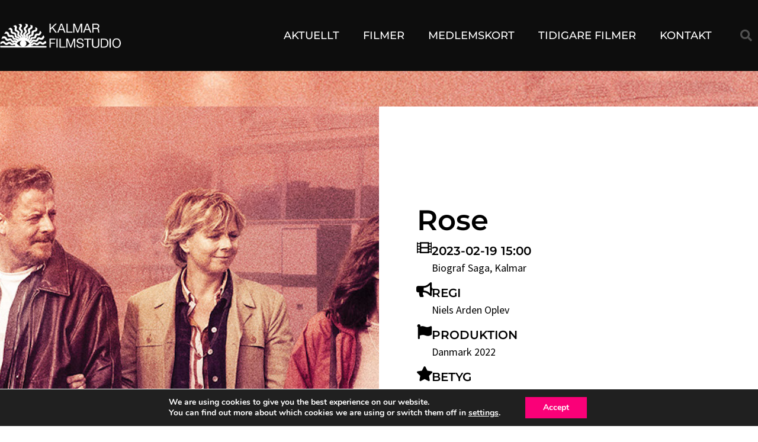

--- FILE ---
content_type: text/css
request_url: https://kalmarfilmstudio.se/wp-content/uploads/elementor/css/post-5105.css?ver=1769693956
body_size: 1243
content:
.elementor-5105 .elementor-element.elementor-element-5015589b > .elementor-container > .elementor-column > .elementor-widget-wrap{align-content:center;align-items:center;}.elementor-5105 .elementor-element.elementor-element-5015589b:not(.elementor-motion-effects-element-type-background), .elementor-5105 .elementor-element.elementor-element-5015589b > .elementor-motion-effects-container > .elementor-motion-effects-layer{background-color:#ffffff;background-size:cover;}.elementor-5105 .elementor-element.elementor-element-5015589b > .elementor-background-overlay{background-image:url("https://kalmarfilmstudio.se/wp-content/uploads/2019/05/y_lines.png");background-repeat:repeat;opacity:0.6;transition:background 0.3s, border-radius 0.3s, opacity 0.3s;}.elementor-5105 .elementor-element.elementor-element-5015589b > .elementor-container{max-width:1400px;}.elementor-5105 .elementor-element.elementor-element-5015589b{transition:background 0.3s, border 0.3s, border-radius 0.3s, box-shadow 0.3s;margin-top:0px;margin-bottom:0px;padding:60px 0px 100px 0px;}.elementor-bc-flex-widget .elementor-5105 .elementor-element.elementor-element-37e7208c.elementor-column .elementor-widget-wrap{align-items:flex-start;}.elementor-5105 .elementor-element.elementor-element-37e7208c.elementor-column.elementor-element[data-element_type="column"] > .elementor-widget-wrap.elementor-element-populated{align-content:flex-start;align-items:flex-start;}.elementor-5105 .elementor-element.elementor-element-37e7208c > .elementor-widget-wrap > .elementor-widget:not(.elementor-widget__width-auto):not(.elementor-widget__width-initial):not(:last-child):not(.elementor-absolute){margin-block-end:0px;}.elementor-5105 .elementor-element.elementor-element-37e7208c > .elementor-element-populated{margin:0px 0px 0px 0px;--e-column-margin-right:0px;--e-column-margin-left:0px;padding:0px 0px 0px 0px;}.elementor-widget-theme-post-featured-image .widget-image-caption{color:var( --e-global-color-text );font-family:var( --e-global-typography-text-font-family ), Montserrat, Sans-serif;font-weight:var( --e-global-typography-text-font-weight );}.elementor-5105 .elementor-element.elementor-element-48562ca > .elementor-widget-container{margin:0px 0px 0px 0px;padding:0px 0px 0px 0px;}.elementor-5105 .elementor-element.elementor-element-48562ca img{height:100vh;object-fit:cover;object-position:center center;}.elementor-5105 .elementor-element.elementor-element-7a8b25fa:not(.elementor-motion-effects-element-type-background) > .elementor-widget-wrap, .elementor-5105 .elementor-element.elementor-element-7a8b25fa > .elementor-widget-wrap > .elementor-motion-effects-container > .elementor-motion-effects-layer{background-color:#FFFFFF;}.elementor-5105 .elementor-element.elementor-element-7a8b25fa > .elementor-widget-wrap > .elementor-widget:not(.elementor-widget__width-auto):not(.elementor-widget__width-initial):not(:last-child):not(.elementor-absolute){margin-block-end:0px;}.elementor-5105 .elementor-element.elementor-element-7a8b25fa > .elementor-element-populated, .elementor-5105 .elementor-element.elementor-element-7a8b25fa > .elementor-element-populated > .elementor-background-overlay, .elementor-5105 .elementor-element.elementor-element-7a8b25fa > .elementor-background-slideshow{border-radius:0px 0px 0px 0px;}.elementor-5105 .elementor-element.elementor-element-7a8b25fa > .elementor-element-populated{transition:background 0.3s, border 0.3s, border-radius 0.3s, box-shadow 0.3s;margin:0px 0px 0px 0px;--e-column-margin-right:0px;--e-column-margin-left:0px;padding:10% 10% 10% 10%;}.elementor-5105 .elementor-element.elementor-element-7a8b25fa > .elementor-element-populated > .elementor-background-overlay{transition:background 0.3s, border-radius 0.3s, opacity 0.3s;}.elementor-widget-heading .elementor-heading-title{font-family:var( --e-global-typography-primary-font-family ), Montserrat, Sans-serif;font-weight:var( --e-global-typography-primary-font-weight );color:var( --e-global-color-primary );}.elementor-5105 .elementor-element.elementor-element-527eb3f3 > .elementor-widget-container{margin:0px 0px 0px 0px;padding:0px 0px 0px 0px;}.elementor-5105 .elementor-element.elementor-element-527eb3f3{text-align:start;}.elementor-5105 .elementor-element.elementor-element-527eb3f3 .elementor-heading-title{font-size:48px;font-weight:600;color:#000000;}.elementor-widget-icon-box.elementor-view-stacked .elementor-icon{background-color:var( --e-global-color-primary );}.elementor-widget-icon-box.elementor-view-framed .elementor-icon, .elementor-widget-icon-box.elementor-view-default .elementor-icon{fill:var( --e-global-color-primary );color:var( --e-global-color-primary );border-color:var( --e-global-color-primary );}.elementor-widget-icon-box .elementor-icon-box-title, .elementor-widget-icon-box .elementor-icon-box-title a{font-family:var( --e-global-typography-primary-font-family ), Montserrat, Sans-serif;font-weight:var( --e-global-typography-primary-font-weight );}.elementor-widget-icon-box .elementor-icon-box-title{color:var( --e-global-color-primary );}.elementor-widget-icon-box:has(:hover) .elementor-icon-box-title,
					 .elementor-widget-icon-box:has(:focus) .elementor-icon-box-title{color:var( --e-global-color-primary );}.elementor-widget-icon-box .elementor-icon-box-description{font-family:var( --e-global-typography-text-font-family ), Montserrat, Sans-serif;font-weight:var( --e-global-typography-text-font-weight );color:var( --e-global-color-text );}.elementor-5105 .elementor-element.elementor-element-41a608ae > .elementor-widget-container{margin:10px 0px 0px 0px;padding:0px 0px 0px 0px;}.elementor-5105 .elementor-element.elementor-element-41a608ae .elementor-icon-box-wrapper{align-items:start;text-align:start;gap:15px;}.elementor-5105 .elementor-element.elementor-element-41a608ae .elementor-icon-box-title{margin-block-end:5px;color:var( --e-global-color-text );}.elementor-5105 .elementor-element.elementor-element-41a608ae.elementor-view-stacked .elementor-icon{background-color:#000000;}.elementor-5105 .elementor-element.elementor-element-41a608ae.elementor-view-framed .elementor-icon, .elementor-5105 .elementor-element.elementor-element-41a608ae.elementor-view-default .elementor-icon{fill:#000000;color:#000000;border-color:#000000;}.elementor-5105 .elementor-element.elementor-element-41a608ae .elementor-icon{font-size:25px;}.elementor-5105 .elementor-element.elementor-element-41a608ae .elementor-icon-box-title, .elementor-5105 .elementor-element.elementor-element-41a608ae .elementor-icon-box-title a{font-size:20px;font-weight:600;text-transform:uppercase;line-height:1em;}.elementor-5105 .elementor-element.elementor-element-41a608ae .elementor-icon-box-description{font-size:18px;font-weight:normal;line-height:1.6em;color:var( --e-global-color-text );}.elementor-5105 .elementor-element.elementor-element-7ca2bd2f > .elementor-widget-container{margin:10px 0px 0px 0px;padding:0px 0px 0px 0px;}.elementor-5105 .elementor-element.elementor-element-7ca2bd2f .elementor-icon-box-wrapper{align-items:start;text-align:start;gap:15px;}.elementor-5105 .elementor-element.elementor-element-7ca2bd2f .elementor-icon-box-title{margin-block-end:5px;color:var( --e-global-color-text );}.elementor-5105 .elementor-element.elementor-element-7ca2bd2f.elementor-view-stacked .elementor-icon{background-color:#000000;}.elementor-5105 .elementor-element.elementor-element-7ca2bd2f.elementor-view-framed .elementor-icon, .elementor-5105 .elementor-element.elementor-element-7ca2bd2f.elementor-view-default .elementor-icon{fill:#000000;color:#000000;border-color:#000000;}.elementor-5105 .elementor-element.elementor-element-7ca2bd2f .elementor-icon{font-size:25px;}.elementor-5105 .elementor-element.elementor-element-7ca2bd2f .elementor-icon-box-title, .elementor-5105 .elementor-element.elementor-element-7ca2bd2f .elementor-icon-box-title a{font-size:20px;font-weight:600;text-transform:uppercase;line-height:1em;}.elementor-5105 .elementor-element.elementor-element-7ca2bd2f .elementor-icon-box-description{font-size:18px;font-weight:normal;line-height:1.6em;color:var( --e-global-color-text );}.elementor-5105 .elementor-element.elementor-element-57a2ebf > .elementor-widget-container{margin:10px 0px 0px 0px;padding:0px 0px 0px 0px;}.elementor-5105 .elementor-element.elementor-element-57a2ebf .elementor-icon-box-wrapper{align-items:start;text-align:start;gap:15px;}.elementor-5105 .elementor-element.elementor-element-57a2ebf .elementor-icon-box-title{margin-block-end:5px;color:var( --e-global-color-text );}.elementor-5105 .elementor-element.elementor-element-57a2ebf.elementor-view-stacked .elementor-icon{background-color:#000000;}.elementor-5105 .elementor-element.elementor-element-57a2ebf.elementor-view-framed .elementor-icon, .elementor-5105 .elementor-element.elementor-element-57a2ebf.elementor-view-default .elementor-icon{fill:#000000;color:#000000;border-color:#000000;}.elementor-5105 .elementor-element.elementor-element-57a2ebf .elementor-icon{font-size:25px;}.elementor-5105 .elementor-element.elementor-element-57a2ebf .elementor-icon-box-title, .elementor-5105 .elementor-element.elementor-element-57a2ebf .elementor-icon-box-title a{font-size:20px;font-weight:600;text-transform:uppercase;line-height:1em;}.elementor-5105 .elementor-element.elementor-element-57a2ebf .elementor-icon-box-description{font-size:18px;font-weight:normal;line-height:1.6em;color:var( --e-global-color-text );}.elementor-5105 .elementor-element.elementor-element-26c305be > .elementor-widget-container{margin:10px 0px 0px 0px;padding:0px 0px 0px 0px;}.elementor-5105 .elementor-element.elementor-element-26c305be .elementor-icon-box-wrapper{align-items:start;text-align:start;gap:15px;}.elementor-5105 .elementor-element.elementor-element-26c305be .elementor-icon-box-title{margin-block-end:5px;color:var( --e-global-color-text );}.elementor-5105 .elementor-element.elementor-element-26c305be.elementor-view-stacked .elementor-icon{background-color:#000000;}.elementor-5105 .elementor-element.elementor-element-26c305be.elementor-view-framed .elementor-icon, .elementor-5105 .elementor-element.elementor-element-26c305be.elementor-view-default .elementor-icon{fill:#000000;color:#000000;border-color:#000000;}.elementor-5105 .elementor-element.elementor-element-26c305be .elementor-icon{font-size:25px;}.elementor-5105 .elementor-element.elementor-element-26c305be .elementor-icon-box-title, .elementor-5105 .elementor-element.elementor-element-26c305be .elementor-icon-box-title a{font-size:20px;font-weight:600;text-transform:uppercase;line-height:1em;}.elementor-5105 .elementor-element.elementor-element-26c305be .elementor-icon-box-description{font-size:18px;font-weight:normal;line-height:1.6em;color:var( --e-global-color-text );}.elementor-widget-button .elementor-button{background-color:var( --e-global-color-accent );font-family:var( --e-global-typography-accent-font-family ), Montserrat, Sans-serif;font-weight:var( --e-global-typography-accent-font-weight );}.elementor-5105 .elementor-element.elementor-element-53db2f25 .elementor-button{background-color:#000000;font-size:18px;font-weight:bold;border-radius:0px 0px 0px 0px;}.elementor-5105 .elementor-element.elementor-element-53db2f25 .elementor-button:hover, .elementor-5105 .elementor-element.elementor-element-53db2f25 .elementor-button:focus{background-color:var( --e-global-color-accent );}.elementor-5105 .elementor-element.elementor-element-53db2f25 > .elementor-widget-container{margin:10px 0px 0px 0px;padding:0px 0px 0px 0px;}@media(max-width:1024px) and (min-width:768px){.elementor-5105 .elementor-element.elementor-element-37e7208c{width:100%;}.elementor-5105 .elementor-element.elementor-element-7a8b25fa{width:100%;}}@media(max-width:1024px){.elementor-5105 .elementor-element.elementor-element-5015589b{padding:40px 25px 100px 25px;}.elementor-5105 .elementor-element.elementor-element-37e7208c > .elementor-widget-wrap > .elementor-widget:not(.elementor-widget__width-auto):not(.elementor-widget__width-initial):not(:last-child):not(.elementor-absolute){margin-block-end:0px;}.elementor-5105 .elementor-element.elementor-element-37e7208c > .elementor-element-populated{margin:0px 0px 0px 0px;--e-column-margin-right:0px;--e-column-margin-left:0px;padding:0px 0px 0px 0px;}.elementor-5105 .elementor-element.elementor-element-48562ca > .elementor-widget-container{margin:0px 0px 0px 0px;padding:0px 0px 0px 0px;}.elementor-5105 .elementor-element.elementor-element-48562ca img{width:100%;max-width:100vw;height:280px;}.elementor-5105 .elementor-element.elementor-element-7a8b25fa > .elementor-widget-wrap > .elementor-widget:not(.elementor-widget__width-auto):not(.elementor-widget__width-initial):not(:last-child):not(.elementor-absolute){margin-block-end:0px;}.elementor-5105 .elementor-element.elementor-element-7a8b25fa > .elementor-element-populated{margin:0px 0px 0px 0px;--e-column-margin-right:0px;--e-column-margin-left:0px;padding:20px 20px 20px 20px;}.elementor-5105 .elementor-element.elementor-element-527eb3f3 .elementor-heading-title{font-size:40px;}.elementor-5105 .elementor-element.elementor-element-41a608ae > .elementor-widget-container{padding:15px 0px 0px 0px;}.elementor-5105 .elementor-element.elementor-element-7ca2bd2f > .elementor-widget-container{padding:15px 0px 0px 0px;}.elementor-5105 .elementor-element.elementor-element-57a2ebf > .elementor-widget-container{padding:15px 0px 0px 0px;}.elementor-5105 .elementor-element.elementor-element-26c305be > .elementor-widget-container{padding:15px 0px 0px 0px;}}@media(max-width:767px){.elementor-5105 .elementor-element.elementor-element-5015589b{padding:40px 20px 40px 20px;}.elementor-5105 .elementor-element.elementor-element-37e7208c > .elementor-element-populated{margin:0px 0px 0px 0px;--e-column-margin-right:0px;--e-column-margin-left:0px;padding:0px 0px 0px 0px;}.elementor-5105 .elementor-element.elementor-element-48562ca > .elementor-widget-container{border-radius:1px 1px 1px 1px;}.elementor-5105 .elementor-element.elementor-element-48562ca img{width:100%;max-width:100%;height:240px;}.elementor-5105 .elementor-element.elementor-element-7a8b25fa > .elementor-element-populated{margin:0px 0px 0px 0px;--e-column-margin-right:0px;--e-column-margin-left:0px;padding:20px 20px 20px 20px;}.elementor-5105 .elementor-element.elementor-element-527eb3f3 .elementor-heading-title{font-size:35px;}.elementor-5105 .elementor-element.elementor-element-41a608ae > .elementor-widget-container{padding:15px 0px 0px 0px;}.elementor-5105 .elementor-element.elementor-element-7ca2bd2f > .elementor-widget-container{padding:15px 0px 0px 0px;}.elementor-5105 .elementor-element.elementor-element-57a2ebf > .elementor-widget-container{padding:15px 0px 0px 0px;}.elementor-5105 .elementor-element.elementor-element-26c305be > .elementor-widget-container{padding:15px 0px 0px 0px;}}

--- FILE ---
content_type: text/css
request_url: https://kalmarfilmstudio.se/wp-content/uploads/elementor/css/post-5258.css?ver=1569875801
body_size: 275
content:
.elementor-5258 .elementor-element.elementor-element-6c0ac2e{margin-top:0px;margin-bottom:0px;padding:0px 0px 20px 0px;}.elementor-5258 .elementor-element.elementor-element-79b5f48e > .elementor-element-populated{transition:background 0.3s, border 0.3s, border-radius 0.3s, box-shadow 0.3s;margin:0px 0px 0px 0px;--e-column-margin-right:0px;--e-column-margin-left:0px;padding:0px 0px 0px 0px;}.elementor-5258 .elementor-element.elementor-element-79b5f48e > .elementor-element-populated > .elementor-background-overlay{transition:background 0.3s, border-radius 0.3s, opacity 0.3s;}.elementor-widget-image .widget-image-caption{color:var( --e-global-color-text );font-family:var( --e-global-typography-text-font-family ), Montserrat, Sans-serif;font-weight:var( --e-global-typography-text-font-weight );}.elementor-5258 .elementor-element.elementor-element-1975bdf8{--spacer-size:20px;}.elementor-widget-heading .elementor-heading-title{font-family:var( --e-global-typography-primary-font-family ), Montserrat, Sans-serif;font-weight:var( --e-global-typography-primary-font-weight );color:var( --e-global-color-primary );}.elementor-5258 .elementor-element.elementor-element-254ccc41 > .elementor-widget-container{margin:0px 0px 0px 0px;padding:0px 20px 0px 20px;}.elementor-5258 .elementor-element.elementor-element-254ccc41{text-align:center;}.elementor-5258 .elementor-element.elementor-element-254ccc41 .elementor-heading-title{line-height:1.4em;color:#000000;}.elementor-widget-text-editor{font-family:var( --e-global-typography-text-font-family ), Montserrat, Sans-serif;font-weight:var( --e-global-typography-text-font-weight );color:var( --e-global-color-text );}.elementor-widget-text-editor.elementor-drop-cap-view-stacked .elementor-drop-cap{background-color:var( --e-global-color-primary );}.elementor-widget-text-editor.elementor-drop-cap-view-framed .elementor-drop-cap, .elementor-widget-text-editor.elementor-drop-cap-view-default .elementor-drop-cap{color:var( --e-global-color-primary );border-color:var( --e-global-color-primary );}.elementor-5258 .elementor-element.elementor-element-45f273a > .elementor-widget-container{padding:0px 20px 0px 20px;}.elementor-5258 .elementor-element.elementor-element-45f273a{text-align:start;}.elementor-5258 .elementor-element.elementor-element-9b9071b > .elementor-widget-container{margin:0px 0px 0px 0px;padding:0px 0px 0px 0px;}.elementor-5258 .elementor-element.elementor-element-9b9071b{font-size:16px;color:#000000;}.elementor-5258 .elementor-element.elementor-element-3d97ab2 > .elementor-widget-container{margin:0px 0px 0px 0px;padding:0px 0px 0px 0px;}.elementor-5258 .elementor-element.elementor-element-3d97ab2 .elementor-heading-title{font-weight:bold;color:#61b6d6;}

--- FILE ---
content_type: text/css
request_url: https://kalmarfilmstudio.se/wp-content/uploads/elementor/css/post-6258.css?ver=1629459046
body_size: 550
content:
.elementor-6258 .elementor-element.elementor-element-55a89d63 > .elementor-container > .elementor-column > .elementor-widget-wrap{align-content:center;align-items:center;}.elementor-6258 .elementor-element.elementor-element-55a89d63 > .elementor-background-overlay{background-color:#000000;opacity:0.31;transition:background 0.3s, border-radius 0.3s, opacity 0.3s;}.elementor-6258 .elementor-element.elementor-element-55a89d63 > .elementor-container{min-height:100vh;}.elementor-6258 .elementor-element.elementor-element-55a89d63:not(.elementor-motion-effects-element-type-background), .elementor-6258 .elementor-element.elementor-element-55a89d63 > .elementor-motion-effects-container > .elementor-motion-effects-layer{background-position:center center;background-size:cover;}.elementor-6258 .elementor-element.elementor-element-55a89d63{transition:background 0.3s, border 0.3s, border-radius 0.3s, box-shadow 0.3s;padding:0px 0px 0px 0px;}.elementor-widget-text-editor{font-family:var( --e-global-typography-text-font-family ), Montserrat, Sans-serif;font-weight:var( --e-global-typography-text-font-weight );color:var( --e-global-color-text );}.elementor-widget-text-editor.elementor-drop-cap-view-stacked .elementor-drop-cap{background-color:var( --e-global-color-primary );}.elementor-widget-text-editor.elementor-drop-cap-view-framed .elementor-drop-cap, .elementor-widget-text-editor.elementor-drop-cap-view-default .elementor-drop-cap{color:var( --e-global-color-primary );border-color:var( --e-global-color-primary );}.elementor-6258 .elementor-element.elementor-element-2f3e204a{text-align:center;font-size:15px;font-weight:600;text-transform:uppercase;letter-spacing:8px;color:#ffffff;}.elementor-widget-heading .elementor-heading-title{font-family:var( --e-global-typography-primary-font-family ), Montserrat, Sans-serif;font-weight:var( --e-global-typography-primary-font-weight );color:var( --e-global-color-primary );}.elementor-6258 .elementor-element.elementor-element-431f14d9 > .elementor-widget-container{padding:20px 0px 40px 0px;}.elementor-6258 .elementor-element.elementor-element-431f14d9{text-align:center;}.elementor-6258 .elementor-element.elementor-element-431f14d9 .elementor-heading-title{font-family:"Montserrat", Montserrat, Sans-serif;font-size:80px;font-weight:600;text-transform:uppercase;color:#ffffff;}.elementor-6258 .elementor-element.elementor-element-1eb0593 > .elementor-widget-container{padding:20px 0px 40px 0px;}.elementor-6258 .elementor-element.elementor-element-1eb0593{text-align:center;}.elementor-6258 .elementor-element.elementor-element-1eb0593 .elementor-heading-title{font-size:20px;font-weight:600;text-transform:uppercase;color:#ffffff;}.elementor-6258 .elementor-element.elementor-element-320829e3 > .elementor-widget-container{padding:20px 0px 40px 0px;}.elementor-6258 .elementor-element.elementor-element-320829e3{text-align:center;}.elementor-6258 .elementor-element.elementor-element-320829e3 .elementor-heading-title{font-size:20px;font-weight:600;text-transform:uppercase;color:#ffffff;}.elementor-6258 .elementor-element.elementor-element-3bdd68a4 > .elementor-widget-container{padding:20px 0px 40px 0px;}.elementor-6258 .elementor-element.elementor-element-3bdd68a4{text-align:center;}.elementor-6258 .elementor-element.elementor-element-3bdd68a4 .elementor-heading-title{font-size:20px;font-weight:600;text-transform:uppercase;color:#ffffff;}.elementor-6258 .elementor-element.elementor-element-87a3b92 > .elementor-widget-container{padding:20px 0px 40px 0px;}.elementor-6258 .elementor-element.elementor-element-87a3b92{text-align:center;}.elementor-6258 .elementor-element.elementor-element-87a3b92 .elementor-heading-title{font-size:20px;font-weight:600;text-transform:uppercase;color:#ffffff;}.elementor-6258 .elementor-element.elementor-element-4b17959 > .elementor-widget-container{padding:20px 0px 40px 0px;}.elementor-6258 .elementor-element.elementor-element-4b17959{text-align:center;}.elementor-6258 .elementor-element.elementor-element-4b17959 .elementor-heading-title{font-size:20px;font-weight:600;text-transform:uppercase;color:#ffffff;}.elementor-6258 .elementor-element.elementor-element-0a8de36 > .elementor-widget-container{padding:20px 0px 40px 0px;}.elementor-6258 .elementor-element.elementor-element-0a8de36{text-align:center;}.elementor-6258 .elementor-element.elementor-element-0a8de36 .elementor-heading-title{font-size:20px;font-weight:600;text-transform:uppercase;color:#ffffff;}@media(max-width:1024px){.elementor-6258 .elementor-element.elementor-element-55a89d63 > .elementor-container{min-height:800px;}.elementor-6258 .elementor-element.elementor-element-55a89d63{padding:0px 25px 0px 25px;}.elementor-6258 .elementor-element.elementor-element-431f14d9 .elementor-heading-title{font-size:60px;}.elementor-6258 .elementor-element.elementor-element-1eb0593 .elementor-heading-title{font-size:16px;}.elementor-6258 .elementor-element.elementor-element-320829e3 .elementor-heading-title{font-size:16px;}.elementor-6258 .elementor-element.elementor-element-3bdd68a4 .elementor-heading-title{font-size:16px;}.elementor-6258 .elementor-element.elementor-element-87a3b92 .elementor-heading-title{font-size:16px;}.elementor-6258 .elementor-element.elementor-element-4b17959 .elementor-heading-title{font-size:16px;}.elementor-6258 .elementor-element.elementor-element-0a8de36 .elementor-heading-title{font-size:16px;}}@media(max-width:767px){.elementor-6258 .elementor-element.elementor-element-55a89d63 > .elementor-container{min-height:100vh;}.elementor-6258 .elementor-element.elementor-element-55a89d63{padding:0px 20px 0px 20px;}.elementor-6258 .elementor-element.elementor-element-431f14d9 > .elementor-widget-container{padding:15px 0px 15px 0px;}.elementor-6258 .elementor-element.elementor-element-431f14d9 .elementor-heading-title{font-size:32px;line-height:1.3em;}.elementor-6258 .elementor-element.elementor-element-1eb0593 > .elementor-widget-container{padding:0px 0px 0px 0px;}.elementor-6258 .elementor-element.elementor-element-1eb0593 .elementor-heading-title{font-size:16px;line-height:1.3em;}.elementor-6258 .elementor-element.elementor-element-320829e3 > .elementor-widget-container{padding:0px 0px 0px 0px;}.elementor-6258 .elementor-element.elementor-element-320829e3 .elementor-heading-title{font-size:16px;line-height:1.3em;}.elementor-6258 .elementor-element.elementor-element-3bdd68a4 > .elementor-widget-container{padding:0px 0px 0px 0px;}.elementor-6258 .elementor-element.elementor-element-3bdd68a4 .elementor-heading-title{font-size:16px;line-height:1.3em;}.elementor-6258 .elementor-element.elementor-element-87a3b92 > .elementor-widget-container{padding:0px 0px 0px 0px;}.elementor-6258 .elementor-element.elementor-element-87a3b92 .elementor-heading-title{font-size:16px;line-height:1.3em;}.elementor-6258 .elementor-element.elementor-element-4b17959 > .elementor-widget-container{padding:0px 0px 0px 0px;}.elementor-6258 .elementor-element.elementor-element-4b17959 .elementor-heading-title{font-size:16px;line-height:1.3em;}.elementor-6258 .elementor-element.elementor-element-0a8de36 > .elementor-widget-container{padding:0px 0px 0px 0px;}.elementor-6258 .elementor-element.elementor-element-0a8de36 .elementor-heading-title{font-size:16px;line-height:1.3em;}}

--- FILE ---
content_type: text/css
request_url: https://kalmarfilmstudio.se/wp-content/uploads/elementor/css/post-6371.css?ver=1613262890
body_size: 796
content:
.elementor-6371 .elementor-element.elementor-element-46604fd > .elementor-container > .elementor-column > .elementor-widget-wrap{align-content:center;align-items:center;}.elementor-6371 .elementor-element.elementor-element-46604fd > .elementor-background-overlay{background-color:#000000;opacity:0.04;transition:background 0.3s, border-radius 0.3s, opacity 0.3s;}.elementor-6371 .elementor-element.elementor-element-46604fd:hover > .elementor-background-overlay{background-color:#000000;opacity:0.5;}.elementor-6371 .elementor-element.elementor-element-46604fd > .elementor-container{min-height:400px;}.elementor-6371 .elementor-element.elementor-element-46604fd:not(.elementor-motion-effects-element-type-background), .elementor-6371 .elementor-element.elementor-element-46604fd > .elementor-motion-effects-container > .elementor-motion-effects-layer{background-position:center center;background-repeat:no-repeat;background-size:cover;}.elementor-6371 .elementor-element.elementor-element-46604fd{transition:background 2.5s, border 0.3s, border-radius 0.3s, box-shadow 0.3s;margin-top:0px;margin-bottom:0px;padding:0px 0px 20px 0px;}.elementor-widget-heading .elementor-heading-title{font-family:var( --e-global-typography-primary-font-family ), Montserrat, Sans-serif;font-weight:var( --e-global-typography-primary-font-weight );color:var( --e-global-color-primary );}.elementor-6371 .elementor-element.elementor-element-30b52cbb > .elementor-widget-container{margin:0px 0px 0px 0px;padding:0px 20px 0px 20px;}.elementor-6371 .elementor-element.elementor-element-30b52cbb .elementor-heading-title{font-size:36px;line-height:1.4em;color:#FFFFFF;}.elementor-6371 .elementor-element.elementor-element-568973d > .elementor-element-populated{margin:0px 0px 0px 0px;--e-column-margin-right:0px;--e-column-margin-left:0px;padding:0px 20px 0px 20px;}.elementor-widget-icon-box.elementor-view-stacked .elementor-icon{background-color:var( --e-global-color-primary );}.elementor-widget-icon-box.elementor-view-framed .elementor-icon, .elementor-widget-icon-box.elementor-view-default .elementor-icon{fill:var( --e-global-color-primary );color:var( --e-global-color-primary );border-color:var( --e-global-color-primary );}.elementor-widget-icon-box .elementor-icon-box-title, .elementor-widget-icon-box .elementor-icon-box-title a{font-family:var( --e-global-typography-primary-font-family ), Montserrat, Sans-serif;font-weight:var( --e-global-typography-primary-font-weight );}.elementor-widget-icon-box .elementor-icon-box-title{color:var( --e-global-color-primary );}.elementor-widget-icon-box:has(:hover) .elementor-icon-box-title,
					 .elementor-widget-icon-box:has(:focus) .elementor-icon-box-title{color:var( --e-global-color-primary );}.elementor-widget-icon-box .elementor-icon-box-description{font-family:var( --e-global-typography-text-font-family ), Montserrat, Sans-serif;font-weight:var( --e-global-typography-text-font-weight );color:var( --e-global-color-text );}.elementor-6371 .elementor-element.elementor-element-1e5b35e8 > .elementor-widget-container{margin:0px 0px 0px 0px;padding:0px 0px 0px 0px;}.elementor-6371 .elementor-element.elementor-element-1e5b35e8 .elementor-icon-box-wrapper{align-items:start;text-align:start;gap:15px;}.elementor-6371 .elementor-element.elementor-element-1e5b35e8 .elementor-icon-box-title{margin-block-end:5px;color:#FFFFFF;}.elementor-6371 .elementor-element.elementor-element-1e5b35e8.elementor-view-stacked .elementor-icon{background-color:#FFFFFF;}.elementor-6371 .elementor-element.elementor-element-1e5b35e8.elementor-view-framed .elementor-icon, .elementor-6371 .elementor-element.elementor-element-1e5b35e8.elementor-view-default .elementor-icon{fill:#FFFFFF;color:#FFFFFF;border-color:#FFFFFF;}.elementor-6371 .elementor-element.elementor-element-1e5b35e8 .elementor-icon{font-size:25px;}.elementor-6371 .elementor-element.elementor-element-1e5b35e8 .elementor-icon-box-title, .elementor-6371 .elementor-element.elementor-element-1e5b35e8 .elementor-icon-box-title a{font-size:18px;font-weight:600;text-transform:uppercase;line-height:1em;}.elementor-6371 .elementor-element.elementor-element-1e5b35e8 .elementor-icon-box-description{font-size:16px;font-weight:normal;line-height:1.6em;color:#FFFFFF;}.elementor-6371 .elementor-element.elementor-element-756306ca > .elementor-element-populated{margin:0px 0px 0px 0px;--e-column-margin-right:0px;--e-column-margin-left:0px;padding:0px 20px 0px 20px;}.elementor-6371 .elementor-element.elementor-element-66737124 > .elementor-widget-container{margin:0px 0px 0px 0px;padding:0px 0px 0px 0px;}.elementor-6371 .elementor-element.elementor-element-66737124 .elementor-icon-box-wrapper{align-items:start;text-align:start;gap:15px;}.elementor-6371 .elementor-element.elementor-element-66737124 .elementor-icon-box-title{margin-block-end:5px;color:#FFFFFF;}.elementor-6371 .elementor-element.elementor-element-66737124.elementor-view-stacked .elementor-icon{background-color:#FFFFFF;}.elementor-6371 .elementor-element.elementor-element-66737124.elementor-view-framed .elementor-icon, .elementor-6371 .elementor-element.elementor-element-66737124.elementor-view-default .elementor-icon{fill:#FFFFFF;color:#FFFFFF;border-color:#FFFFFF;}.elementor-6371 .elementor-element.elementor-element-66737124 .elementor-icon{font-size:25px;}.elementor-6371 .elementor-element.elementor-element-66737124 .elementor-icon-box-title, .elementor-6371 .elementor-element.elementor-element-66737124 .elementor-icon-box-title a{font-size:18px;font-weight:600;text-transform:uppercase;line-height:1em;}.elementor-6371 .elementor-element.elementor-element-66737124 .elementor-icon-box-description{font-size:16px;font-weight:normal;line-height:1.6em;color:#FFFFFF;}.elementor-6371 .elementor-element.elementor-element-54267552 > .elementor-widget-container{margin:0px 20px 0px 20px;padding:20px 0px 0px 0px;}.elementor-6371 .elementor-element.elementor-element-54267552{text-align:start;}.elementor-6371 .elementor-element.elementor-element-54267552 .elementor-heading-title{color:var( --e-global-color-accent );}body.elementor-page-6371:not(.elementor-motion-effects-element-type-background), body.elementor-page-6371 > .elementor-motion-effects-container > .elementor-motion-effects-layer{background-color:#ffffff;}@media(max-width:1024px){.elementor-6371 .elementor-element.elementor-element-46604fd:not(.elementor-motion-effects-element-type-background), .elementor-6371 .elementor-element.elementor-element-46604fd > .elementor-motion-effects-container > .elementor-motion-effects-layer{background-position:center center;background-repeat:no-repeat;background-size:cover;}.elementor-6371 .elementor-element.elementor-element-1e5b35e8 > .elementor-widget-container{padding:15px 0px 0px 0px;}.elementor-6371 .elementor-element.elementor-element-66737124 > .elementor-widget-container{padding:15px 0px 0px 0px;}}@media(max-width:767px){.elementor-6371 .elementor-element.elementor-element-46604fd > .elementor-container{min-height:320px;}.elementor-6371 .elementor-element.elementor-element-46604fd:not(.elementor-motion-effects-element-type-background), .elementor-6371 .elementor-element.elementor-element-46604fd > .elementor-motion-effects-container > .elementor-motion-effects-layer{background-position:center center;background-repeat:no-repeat;background-size:cover;}.elementor-6371 .elementor-element.elementor-element-30b52cbb > .elementor-widget-container{margin:0px 0px 0px 0px;padding:20px 20px 0px 20px;}.elementor-6371 .elementor-element.elementor-element-30b52cbb .elementor-heading-title{font-size:24px;}.elementor-6371 .elementor-element.elementor-element-1e5b35e8 > .elementor-widget-container{padding:15px 0px 0px 0px;}.elementor-6371 .elementor-element.elementor-element-1e5b35e8 .elementor-icon-box-title, .elementor-6371 .elementor-element.elementor-element-1e5b35e8 .elementor-icon-box-title a{font-size:16px;}.elementor-6371 .elementor-element.elementor-element-1e5b35e8 .elementor-icon-box-description{font-size:16px;}.elementor-6371 .elementor-element.elementor-element-66737124 > .elementor-widget-container{padding:15px 0px 0px 0px;}.elementor-6371 .elementor-element.elementor-element-66737124 .elementor-icon-box-title, .elementor-6371 .elementor-element.elementor-element-66737124 .elementor-icon-box-title a{font-size:16px;}.elementor-6371 .elementor-element.elementor-element-66737124 .elementor-icon-box-description{font-size:16px;}}/* Start custom CSS for heading, class: .elementor-element-54267552 */.lank a:hover {color: #000;}/* End custom CSS */

--- FILE ---
content_type: text/css
request_url: https://kalmarfilmstudio.se/wp-content/uploads/elementor/css/post-6513.css?ver=1613269019
body_size: 73
content:
.elementor-6513 .elementor-element.elementor-element-3d3220e{margin-top:0px;margin-bottom:0px;padding:0px 0px 0px 0px;}.elementor-6513 .elementor-element.elementor-element-ecbbb1f > .elementor-widget-wrap > .elementor-widget:not(.elementor-widget__width-auto):not(.elementor-widget__width-initial):not(:last-child):not(.elementor-absolute){margin-block-end:0px;}.elementor-6513 .elementor-element.elementor-element-ecbbb1f > .elementor-element-populated{margin:0px 0px 0px 0px;--e-column-margin-right:0px;--e-column-margin-left:0px;padding:20px 20px 20px 20px;}.elementor-widget-theme-post-title .elementor-heading-title{font-family:var( --e-global-typography-primary-font-family ), Montserrat, Sans-serif;font-weight:var( --e-global-typography-primary-font-weight );color:var( --e-global-color-primary );}.elementor-6513 .elementor-element.elementor-element-3506c7c > .elementor-widget-container{margin:0px 0px 0px 0px;padding:0px 0px 0px 0px;}.elementor-6513 .elementor-element.elementor-element-3506c7c .elementor-heading-title{font-family:"Montserrat", Montserrat, Sans-serif;font-size:20px;font-weight:500;line-height:1.2em;color:var( --e-global-color-text );}.elementor-widget-theme-post-content{color:var( --e-global-color-text );font-family:var( --e-global-typography-text-font-family ), Montserrat, Sans-serif;font-weight:var( --e-global-typography-text-font-weight );}.elementor-6513 .elementor-element.elementor-element-eb0bfc6 > .elementor-widget-container{margin:0px 0px 0px 0px;padding:0px 0px 0px 0px;}